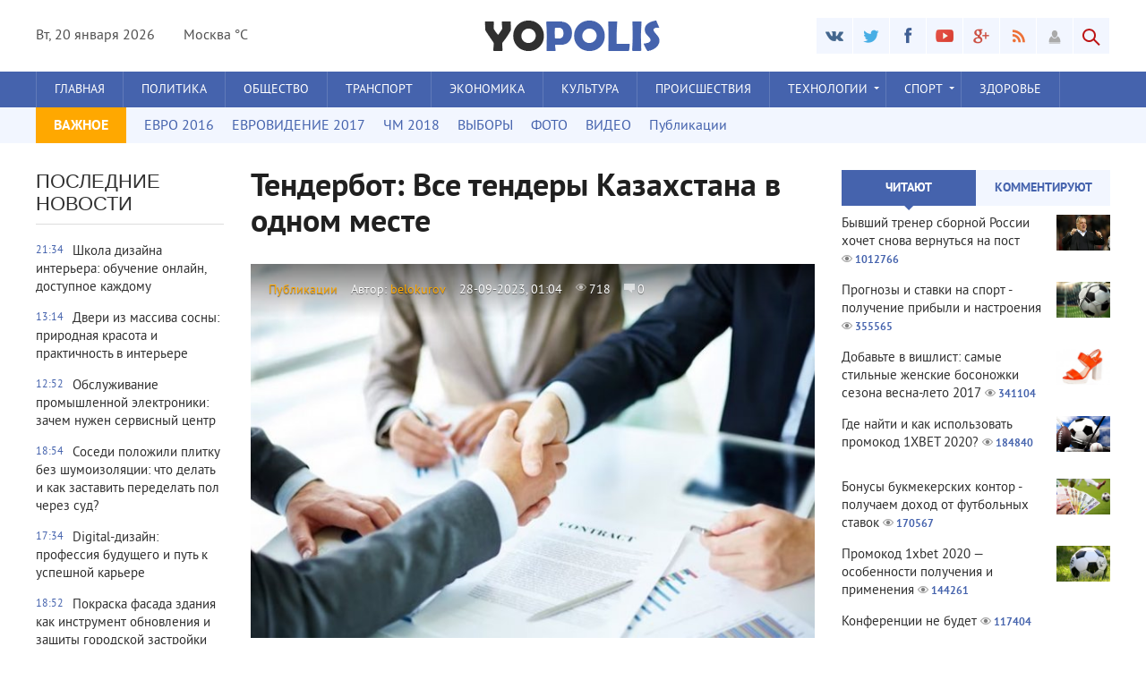

--- FILE ---
content_type: text/html; charset=windows-1251
request_url: http://yopolis.ru/publikacii/5028-tenderbot-vse-tendery-kazahstana-v-odnom-meste.html
body_size: 14944
content:
<!DOCTYPE html>
<html lang="ru-RU">
<head>
<meta http-equiv="Content-Type" content="text/html; charset=windows-1251" />
<title>Тендербот: Все тендеры Казахстана в одном месте</title>
<meta name="description" content="Этот процесс сопровождается ростом государственных закупок, что является ключевым инструментом поддержки экономического роста и развития страны. Один из важнейших инновационных шагов в сфере" />
<meta name="keywords" content="государственных, более, тендерах, позволяет, госзакупок, Тендербот, страны, Тендербота, развития, электронной, роста, закупок, инструментом, становятся, экономического, инноваций, благодаря, эффективности, информации, способствует" />
<meta name="generator" content="DataLife Engine (http://dle-news.ru)" />
<meta property="og:site_name" content="Yopolis.ru - поддержка общественных инициатив" />
<meta property="og:type" content="article" />
<meta property="og:title" content="Тендербот: Все тендеры Казахстана в одном месте" />
<meta property="og:url" content="http://yopolis.ru/publikacii/5028-tenderbot-vse-tendery-kazahstana-v-odnom-meste.html" />
<meta property="og:image" content="http://yopolis.ru/uploads/posts/2023-10/thumbs/1696284243_tenderbot-vse-tendery-kazahstana-v-odnom-meste.jpg" />
<link rel="search" type="application/opensearchdescription+xml" href="http://yopolis.ru/engine/opensearch.php" title="Yopolis.ru - поддержка общественных инициатив" />
<link rel="alternate" type="application/rss+xml" title="Yopolis.ru - поддержка общественных инициатив" href="http://yopolis.ru/rss.xml" />
<script type="text/javascript" src="/engine/classes/js/jquery.js"></script>
<script type="text/javascript" src="/engine/classes/js/jqueryui.js"></script>
<script type="text/javascript" src="/engine/classes/js/dle_js.js"></script>
<script type="text/javascript" src="/engine/classes/highslide/highslide.js"></script>
<script type="text/javascript" src="/engine/classes/masha/masha.js"></script>
<script type="text/javascript" src="http://ajax.googleapis.com/ajax/libs/webfont/1/webfont.js"></script>
<script type="text/javascript" src="/engine/editor/scripts/webfont.js"></script>
<link media="screen" href="/engine/editor/css/default.css" type="text/css" rel="stylesheet" />
<meta name="GGL" content="Проверка Gogetlinks1510">
<meta name="spr-verification" content="2462f24fcb268db" />
<meta name="viewport" content="width=device-width; initial-scale=1.0">
<meta name="apple-mobile-web-app-capable" content="yes">
<meta name="apple-mobile-web-app-status-bar-style" content="default">
<meta name="rp6835e4e3da4f443e899a746fb7874e0a" content="765581a3b30edb1727affd3d0365442a" />
<meta name="yandex-verification" content="49879040579faf26" />
    
<link rel="shortcut icon" href="/templates/Default/images/favicon.ico" type="image/x-icon" />
<link rel="apple-touch-icon" href="/templates/Default/images/apple-touch-icon.png">
<link rel="apple-touch-icon" sizes="72x72" href="/templates/Default/images/apple-touch-icon-72x72.png">
<link rel="apple-touch-icon" sizes="114x114" href="/templates/Default/images/apple-touch-icon-114x114.png">
<link media="screen" href="/templates/Default/css/style.css"  rel="stylesheet" />

<link media="screen" href="/templates/Default/css/engine.css"  rel="stylesheet" />
<link media="screen" href="/templates/Default/css/adaptive.css"  rel="stylesheet" />
<script type="text/javascript" src="/templates/Default/js/libs.js"></script>
<script type="text/javascript" src="//vk.com/js/api/openapi.js?101"></script>
    <meta name="eaf95fadd28f1fb004b881b6ec4f3607" content="">
<!--[if lt IE 9]>
    <script src="http://css3-mediaqueries-js.googlecode.com/svn/trunk/css3-mediaqueries.js"></script>
    <script src="http://html5shim.googlecode.com/svn/trunk/html5.js"></script>
<![endif]-->
</head>
<body>
<script type="text/javascript">
<!--
var dle_root       = '/';
var dle_admin      = '';
var dle_login_hash = '';
var dle_group      = 5;
var dle_skin       = 'Default';
var dle_wysiwyg    = '0';
var quick_wysiwyg  = '1';
var dle_act_lang   = ["Да", "Нет", "Ввод", "Отмена", "Сохранить", "Удалить", "Загрузка. Пожалуйста, подождите..."];
var menu_short     = 'Быстрое редактирование';
var menu_full      = 'Полное редактирование';
var menu_profile   = 'Просмотр профиля';
var menu_send      = 'Отправить сообщение';
var menu_uedit     = 'Админцентр';
var dle_info       = 'Информация';
var dle_confirm    = 'Подтверждение';
var dle_prompt     = 'Ввод информации';
var dle_req_field  = 'Заполните все необходимые поля';
var dle_del_agree  = 'Вы действительно хотите удалить? Данное действие невозможно будет отменить';
var dle_spam_agree = 'Вы действительно хотите отметить пользователя как спамера? Это приведёт к удалению всех его комментариев';
var dle_complaint  = 'Укажите текст Вашей жалобы для администрации:';
var dle_big_text   = 'Выделен слишком большой участок текста.';
var dle_orfo_title = 'Укажите комментарий для администрации к найденной ошибке на странице';
var dle_p_send     = 'Отправить';
var dle_p_send_ok  = 'Уведомление успешно отправлено';
var dle_save_ok    = 'Изменения успешно сохранены. Обновить страницу?';
var dle_del_news   = 'Удалить статью';
var allow_dle_delete_news   = false;
var dle_search_delay   = false;
var dle_search_value   = '';
$(function(){
	FastSearch();
});
//-->
</script><script type="text/javascript">
<!--
	hs.graphicsDir = '/engine/classes/highslide/graphics/';
	hs.outlineType = 'rounded-white';
	hs.numberOfImagesToPreload = 0;
	hs.showCredits = false;
	
	hs.lang = {
		loadingText :     'Загрузка...',
		playTitle :       'Просмотр слайдшоу (пробел)',
		pauseTitle:       'Пауза',
		previousTitle :   'Предыдущее изображение',
		nextTitle :       'Следующее изображение',
		moveTitle :       'Переместить',
		closeTitle :      'Закрыть (Esc)',
		fullExpandTitle : 'Развернуть до полного размера',
		restoreTitle :    'Кликните для закрытия картинки, нажмите и удерживайте для перемещения',
		focusTitle :      'Сфокусировать',
		loadingTitle :    'Нажмите для отмены'
	};
	
	hs.align = 'center';
	hs.transitions = ['expand', 'crossfade'];
	hs.addSlideshow({
		interval: 4000,
		repeat: false,
		useControls: true,
		fixedControls: 'fit',
		overlayOptions: {
			opacity: .75,
			position: 'bottom center',
			hideOnMouseOut: true
		}
	});
//-->
</script>
<!-- Верхний баннер -->
<header class="header">
    <div class="wrap cf">
        <div class="header_left">
            <div class="current_date">
                <script type="text/javascript">
                    var mydate=new Date() 
                    var year=mydate.getYear() 
                    if (year < 1000) year+=1900 
                    var day=mydate.getDay() 
                    var month=mydate.getMonth() 
                    var daym=mydate.getDate() 
                    if (daym<10) 
                    daym="0"+daym 
                    var dayarray=new Array("Вс","Пн","Вт","Ср","Чт","Пт","Сб") 
                    var montharray=new Array("января","февраля","марта","апреля","мая","июня","июля","августа","сентября","октября","ноября","декабря") 
                    document.write(""+dayarray[day]+", "+daym+" "+montharray[month]+" "+year) 
                </script>
            </div>
            <div class="weather">Москва 
&deg;C</div>
        </div>
        <div class="header_right">
            <ul class="social_menu">
	<li><a href="#" target="_blank" class="vk_icon" rel="nofollow" title="ВКонтакте"></a></li>
	<li><a href="#" target="_blank" class="tw_icon" rel="nofollow" title="Twitter"></a></li>
	<li><a href="#" target="_blank" class="fb_icon" rel="nofollow" title="Facebook"></a></li>
	<li><a href="#" target="_blank" class="yt_icon" rel="nofollow" title="YouTube"></a></li>
	<li><a href="#" target="_blank" class="gp_icon" rel="nofollow" title="Google+"></a></li>
	<li><a href="/engine/rss.php" target="_blank" class="rss_icon" rel="nofollow" title="RSS лента"></a></li>
</ul>
            

<div class="login_btn group_5" title="Авторизироваться"></div> 
<div class="login_block">
    <div class="login_close"></div>
    <form method="post" action="" class="login_form">
        <label for="login_name">Логин:</label>
        <input class="inp" type="text" name="login_name" id="login_name" />

        <label for="login_password">Пароль (<a href="http://yopolis.ru/index.php?do=lostpassword">забыли?</a>):</label>
        <input class="inp" type="password" name="login_password" id="login_password" />

        <div><input class="ch_box_save" type="checkbox" name="login_not_save" id="login_not_save" value="1"/>

        <label class="not_save_label" for="login_not_save"><span></span>Чужой компьютер</label></div>

        <div class="social_login">
            
        </div>

        <button class="enter-btn site_button" onclick="submit();" type="submit" title="Войти">Войти</button>
        <input name="login" type="hidden" id="login" value="submit" />
        <div class="reg-link"><a href="http://yopolis.ru/index.php?do=register" title="Регистрация на сайте">Регистрация</a></div>
    </form>
</div>

<div class="login_overlay"></div>
            <button class="search_btn"></button>
        </div>
        <div class="logo">
            <a href="/"><img src="/templates/Default/images/logo.png" alt="" /></a>            
        </div>
    </div>
</header>
<div class="searchblock wrap cf">
    <form method="post" action="">
        <input type="hidden" name="subaction" value="search" />
        <input type="hidden" name="do" value="search" />
        <input id="story" name="story" type="text" value="Поиск" onfocus='if (this.value == "Поиск") { this.value=""; }' onblur='if (this.value == "") { this.value="Поиск"; }' class="searchform" />
        <input type="submit" class="searchbt" title="Найти" value="" />
    </form>
</div>
<nav class="nav">
    <div class="wrap">
        <button class="nav_btn"></button>
        <ul class="main_nav">
			<li><a href="/">Главная</a></li>
            <li><a href="/politics/">Политика</a></li>
            <li><a href="/soc/">Общество</a></li>
            <li><a href="/transport/">Транспорт</a></li>
            <li><a href="/economics/">Экономика</a></li>
            <li><a href="/culture/">Культура</a></li>
            <li><a href="/accidents/">Происшествия</a></li>
           
            <li class="drop"><a href="/tekhno/" class="dropi">Технологии</a>
                <ul>
                    <li><a href="/tekhno/stroy/">Строительство</a></li>
                    <li><a href="/it/">ИТ</a></li>  
                </ul>
            </li>             
            
            <li class="drop"><a href="/sport/" class="dropi">Спорт</a>
                <ul>
                    <li><a href="/sport/euro2016/">ЕВРО 2016</a></li>
                    <li><a href="/sport/wc2018/">ЧМ 2018</a></li>  
                </ul>
            </li> 
            <li><a href="/med/">Здоровье</a></li>
            

            
        </ul>
    </div>
</nav>
<section class="second_nav">
    <div class="wrap">
        <ul>
            <li class="first_item">ВАЖНОЕ</li>
            <li><a href="/sport/euro2016/">ЕВРО 2016</a></li>
			<li><a href="/culture/eurovision/">ЕВРОВИДЕНИЕ 2017</a></li>
            <li><a href="/sport/wc2018/">ЧМ 2018</a></li>      
            <li><a href="/wiki/vse-o-vyborach">ВЫБОРЫ</a></li>      
            
            
            <li><a href="/photo/">ФОТО</a></li>
            <li><a href="/video/">ВИДЕО</a></li>
            <li><a href="/publikacii/">Публикации</a></li>

        </ul>
    </div>
</section>
<section class="container">
    <section class="content wrap cf">
        <section class="left cf">
            
            

            
            
            
            <section class="left_col">            
                <!-- Последние новости -->
<div class="mblock last_news_widget">
    <h4>Последние новости</h4> 
            
            <a href="http://yopolis.ru/publikacii/6061-shkola-dizayna-interera-obuchenie-onlayn-dostupnoe-kazhdomu.html" class="cf last_news">
    <div class="last_time">21:34</div>
    
    <div class="last_news_title">Школа дизайна интерьера: обучение онлайн, доступное каждому</div>
    
    
    
    
        
</a><a href="http://yopolis.ru/impnews/6060-dveri-iz-massiva-sosny-prirodnaya-krasota-i-praktichnost-v-interere.html" class="cf last_news">
    <div class="last_time">13:14</div>
    
    <div class="last_news_title">Двери из массива сосны: природная красота и практичность в интерьере</div>
    
    
    
    
        
</a><a href="http://yopolis.ru/publikacii/6059-obsluzhivanie-promyshlennoy-elektroniki-zachem-nuzhen-servisnyy-centr.html" class="cf last_news">
    <div class="last_time">12:52</div>
    
    <div class="last_news_title">Обслуживание промышленной электроники: зачем нужен сервисный центр</div>
    
    
    
    
        
</a><a href="http://yopolis.ru/publikacii/6058-sosedi-polozhili-plitku-bez-shumoizolyacii-sud.html" class="cf last_news">
    <div class="last_time">18:54</div>
    
    <div class="last_news_title">Соседи положили плитку без шумоизоляции: что делать и как заставить переделать пол через суд?</div>
    
    
    
    
        
</a><a href="http://yopolis.ru/publikacii/6057-digital-dizayn-professiya-buduschego-i-put-k-uspeshnoy-karere.html" class="cf last_news">
    <div class="last_time">17:34</div>
    
    <div class="last_news_title">Digital-дизайн: профессия будущего и путь к успешной карьере</div>
    
    
    
    
        
</a><a href="http://yopolis.ru/publikacii/6056-pokraska-fasada-zdaniya-kak-vybrat-luchshiy-sposob-i-ne-dopustit-oshibok.html" class="cf last_news">
    <div class="last_time">18:52</div>
    
    <div class="last_news_title">Покраска фасада здания как инструмент обновления и защиты городской застройки</div>
    
    
    
    
        
</a><a href="http://yopolis.ru/publikacii/6055-cifrovoy-pomoschnik-dlya-buhgaltera-kak-iskusstvennyy-intellekt-menyaet-rutinnuyu-rabotu.html" class="cf last_news">
    <div class="last_time">18:01</div>
    
    <div class="last_news_title">Цифровой помощник для бухгалтера: как искусственный интеллект меняет рутинную работу</div>
    
    
    
    
        
</a><a href="http://yopolis.ru/publikacii/6054-karkasnoe-domostroenie-bystryy-put-k-sobstvennomu-zhilyu.html" class="cf last_news">
    <div class="last_time">17:58</div>
    
    <div class="last_news_title">Каркасное домостроение: быстрый путь к собственному жилью</div>
    
    
    
    
        
</a><a href="http://yopolis.ru/publikacii/6053-vypusknaya-kvalifikacionnaya-rabota-kak-spravitsya-s-glavnoy-zadachey-studenta.html" class="cf last_news">
    <div class="last_time">17:42</div>
    
    <div class="last_news_title">Выпускная квалификационная работа: как справиться с главной задачей студента</div>
    
    
    
    
        
</a><a href="http://yopolis.ru/publikacii/6052-idealnyy-balans-dizayna-i-proizvoditelnosti-ayfon-17-air.html" class="cf last_news">
    <div class="last_time">19:10</div>
    
    <div class="last_news_title">Идеальный баланс дизайна и производительности: айфон 17 аир</div>
    
    
    
    
        
</a><a href="http://yopolis.ru/publikacii/6051-kak-nayti-mastera-po-manikyuru-i-vybrat-specialista-kotoromu-mozhno-doveryat.html" class="cf last_news">
    <div class="last_time">18:17</div>
    
    <div class="last_news_title">Как найти мастера по маникюру и выбрать специалиста, которому можно доверять</div>
    
    
    
    
        
</a><a href="http://yopolis.ru/publikacii/6050-pansionat-dlya-pozhilyh-i-prestarelyh-kogda-voznikaet-neobhodimost-i-pochemu-rastet-spros.html" class="cf last_news">
    <div class="last_time">18:53</div>
    
    <div class="last_news_title">Пансионат для пожилых и престарелых: когда возникает необходимость и почему растёт спрос</div>
    
    
    
    
        
</a><a href="http://yopolis.ru/publikacii/6049-pansionaty-dlya-pozhilyh-lyudey-s-boleznyu-alcgeymera-pochemu-i-kogda-eto-stanovitsya-optimalnym-resheniem.html" class="cf last_news">
    <div class="last_time">18:51</div>
    
    <div class="last_news_title">Пансионаты для пожилых людей с болезнью Альцгеймера: почему и когда это становится оптимальным решением</div>
    
    
    
    
        
</a><a href="http://yopolis.ru/publikacii/6048-pansionat-dlya-invalidov-kolyasochnikov-pochemu-takoy-format-uhoda-stanovitsya-optimalnym-resheniem.html" class="cf last_news">
    <div class="last_time">18:48</div>
    
    <div class="last_news_title">Пансионат для инвалидов-колясочников: почему такой формат ухода становится оптимальным решением</div>
    
    
    
    
        
</a><a href="http://yopolis.ru/publikacii/6047-pansionat-dlya-reabilitacii-pri-perelome-sheyki-bedra-pochemu-ego-vybirayut-dlya-vosstanovleniya.html" class="cf last_news">
    <div class="last_time">18:46</div>
    
    <div class="last_news_title">Пансионат для реабилитации при переломе шейки бедра: почему его выбирают для восстановления</div>
    
    
    
    
        
</a><a href="http://yopolis.ru/publikacii/6046-arenda-podiuma-kak-osnova-uspeshnogo-meropriyatiya.html" class="cf last_news">
    <div class="last_time">21:53</div>
    
    <div class="last_news_title">Аренда подиума как основа успешного мероприятия</div>
    
    
    
    
        
</a><a href="http://yopolis.ru/publikacii/6045-setka-svarnaya-primenenie-vidy-i-sovety-po-vyboru-ot-postavshchik.html" class="cf last_news">
    <div class="last_time">20:49</div>
    
    <div class="last_news_title">Сетка сварная: применение, виды и советы по выбору от поставщик</div>
    
    
    
    
        
</a><a href="http://yopolis.ru/publikacii/6044-sous-dlya-piccy-kak-v-piccerii-tomatnyy-bazovyy-slivochno-chesnochnyy-i-cezar.html" class="cf last_news">
    <div class="last_time">20:46</div>
    
    <div class="last_news_title">Соус для пиццы как в пиццерии: томатный базовый, сливочно-чесночный и “Цезарь”</div>
    
    
    
    
        
</a><a href="http://yopolis.ru/publikacii/6043-sovmestnyy-sbor-deneg-v-sberbanke-udobnyy-sposob-chtoby-nakopit-sredstva-na-lyubye-celi.html" class="cf last_news">
    <div class="last_time">22:19</div>
    
    <div class="last_news_title">Совместный сбор денег в Сбербанке: удобный способ, чтобы накопить средства на любые цели</div>
    
    
    
    
        
</a><a href="http://yopolis.ru/publikacii/6042-kak-vybrat-dizayn-dlya-bukletov-effektivnye-resheniya-dlya-privlecheniya-vnimaniya.html" class="cf last_news">
    <div class="last_time">22:16</div>
    
    <div class="last_news_title">Как выбрать дизайн для буклетов: эффективные решения для привлечения внимания</div>
    
    
    
    
        
</a><a href="http://yopolis.ru/publikacii/6041-doziruyuschie-nasosy-vidy-i-osobennosti-primeneniya-v-sovremennyh-sistemah.html" class="cf last_news">
    <div class="last_time">22:12</div>
    
    <div class="last_news_title">Дозирующие насосы: виды и особенности применения в современных системах</div>
    
    
    
    
        
</a><a href="http://yopolis.ru/publikacii/6040-gipertoniya-i-sluzhba-v-armii-osobennosti-prizyva-i-osvobozhdeniya.html" class="cf last_news">
    <div class="last_time">18:44</div>
    
    <div class="last_news_title">Гипертония и служба в армии: особенности призыва и освобождения</div>
    
    
    
    
        
</a><a href="http://yopolis.ru/publikacii/6039-kak-podgotovitsya-k-ege-po-russkomu-yazyku-i-vybrat-pravilnye-kursy.html" class="cf last_news">
    <div class="last_time">00:22</div>
    
    <div class="last_news_title">Как подготовиться к ЕГЭ по русскому языку и выбрать правильные курсы</div>
    
    
    
    
        
</a><a href="http://yopolis.ru/publikacii/6038-zarubezhnye-karty-visa-i-mastercard-udalenno-kak-poluchit-i-zachem-oni-nuzhny.html" class="cf last_news">
    <div class="last_time">15:17</div>
    
    <div class="last_news_title">Зарубежные карты Visa и Mastercard удаленно: как получить и зачем они нужны</div>
    
    
    
    
        
</a><a href="http://yopolis.ru/publikacii/6037-lyuki-klassa-c250.html" class="cf last_news">
    <div class="last_time">21:28</div>
    
    <div class="last_news_title">Люки класса C250</div>
    
    
    
    
        
</a><a href="http://yopolis.ru/publikacii/6036-toroidalnyy-transformator-kak-osnova-effektivnogo-preobrazovaniya-toka.html" class="cf last_news">
    <div class="last_time">18:49</div>
    
    <div class="last_news_title">Тороидальный трансформатор как основа эффективного преобразования тока</div>
    
    
    
    
        
</a><a href="http://yopolis.ru/publikacii/6035-obespechenie-prav-na-izobreteniya-cherez-patentnoe-oformlenie-v-rossiyskom-prave.html" class="cf last_news">
    <div class="last_time">18:39</div>
    
    <div class="last_news_title">Обеспечение прав на изобретения через патентное оформление в Российском праве</div>
    
    
    
    
        
</a><a href="http://yopolis.ru/publikacii/6034-chto-kupit-nachinayuschemu-plovcu-spisok-neobhodimogo.html" class="cf last_news">
    <div class="last_time">13:20</div>
    
    <div class="last_news_title">Что купить начинающему пловцу: список необходимого</div>
    
    
    
    
        
</a><a href="http://yopolis.ru/publikacii/6033-varianty-vygodnoy-prodazhi-avtomobilya-v-sankt-peterburge.html" class="cf last_news">
    <div class="last_time">12:10</div>
    
    <div class="last_news_title">Варианты выгодной продажи автомобиля в Санкт-Петербурге</div>
    
    
    
    
        
</a><a href="http://yopolis.ru/publikacii/6032-pribory-dlya-laboratorii-kak-vybrat-nadezhnoe-osnaschenie-dlya-tochnyh-issledovaniy.html" class="cf last_news">
    <div class="last_time">19:05</div>
    
    <div class="last_news_title">Приборы для лаборатории: как выбрать надёжное оснащение для точных исследований</div>
    
    
    
    
        
</a>
            <a href="#" class="all_news" title="Все новости">Больше новостей</a>
</div>
                
            </section>
            <section class="mid_col">
                
                                
                <div id='dle-content'><div class="full-story" itemscope itemtype="http://schema.org/Article">
    <h1 class="post_title">
        <span id="news-title" itemprop="name">Тендербот: Все тендеры Казахстана в одном месте</span>
    </h1>
    <div class="article_img">
        
        <img src="/uploads/posts/2023-10/thumbs/1696284221_tenderbot-vse-tendery-kazahstana-v-odnom-meste-2.jpg" />
        
                
        <div class="article_img_info grad_bg cf">
            <div class="article_img_item"><a href="http://yopolis.ru/publikacii/">Публикации</a></div>
            <div class="article_img_item" itemprop="author">Автор: <a onclick="ShowProfile('belokurov', 'http://yopolis.ru/user/belokurov/', '0'); return false;" href="http://yopolis.ru/user/belokurov/">belokurov</a></div>
            <time class="article_img_item"><meta itemprop="datePublished" content="2023-09-28" />28-09-2023, 01:04</time>
            <div class="article_img_item views"><meta itemprop="interactionCount" content="UserPageVisits:718" />718</div>
            <div class="article_img_item comments-num"><meta itemprop="interactionCount" content="UserComments:0" />0</div>
        </div>
    </div>
    <div class="post_content cf"  itemprop="description">
            <p>Казахстан активно развивается, стремясь стать одной из самых динамично развивающихся стран. Этот процесс сопровождается ростом государственных закупок, что является ключевым инструментом поддержки экономического роста и развития страны. Один из важнейших инновационных шагов в сфере госзакупок в Казахстане - это внедрение электронной площадки под названием <a href="https://tenderbot.kz/">https://tenderbot.kz/</a> Тендербот. База тендеров стала настоящим прорывом в улучшении процесса государственных закупок и обеспечении прозрачности и эффективности.</p>
<h2>Прозрачность системы</h2>
<p>Создание Тендербота стало ответом на желание казахстанского правительства усилить прозрачность и конкуренцию в процессе госзакупок. Электронная площадка предоставляет доступ к информации о всех государственных тендерах, что позволяет предприятиям и предпринимателям более эффективно участвовать в тендерах и конкурировать на рынке.</p>
<p>Система Тендербота позволяет размещать информацию о государственных заказах, предоставлять документацию, а также проводить аукционы и конкурсные процедуры онлайн.</p>
<h2>Преимущества Тендербота.кз</h2>
<p>Для бизнеса сотрудничество с Тендерботом открывает ряд преимуществ:</p>
<ul>
	<li>Экономия времени и ресурсов: Бизнес-процессы, связанные с участием в тендерах, становятся более эффективными благодаря автоматизации процессов на портале. Это позволяет сэкономить время и ресурсы предприятия.</li>
	<li>Продвижение инноваций: Госзакупки становятся инструментом стимулирования инноваций, так как Тендербот позволяет предприятиям предлагать новаторские решения для государственных заказов.</li>
</ul>
<p>
	<p style="text-align:center;"><!--TBegin:http://yopolis.ru/uploads/posts/2023-10/1696284243_tenderbot-vse-tendery-kazahstana-v-odnom-meste.jpg||Тендеры Казахстана--><a href="http://yopolis.ru/uploads/posts/2023-10/1696284243_tenderbot-vse-tendery-kazahstana-v-odnom-meste.jpg" rel="highslide" class="highslide"><img src="/uploads/posts/2023-10/thumbs/1696284243_tenderbot-vse-tendery-kazahstana-v-odnom-meste.jpg" alt="Тендеры Казахстана" title="Тендеры Казахстана"  /></a><span class="highslide-caption">Тендеры Казахстана</span><!--TEnd--></p>Для государства, в свою очередь, Тендербот способствует более эффективному использованию бюджетных средств и повышению эффективности госзакупок. Прозрачность и доступность информации о тендерах снижают риск коррупции и обеспечивают более эффективное управление государственными ресурсами.</p>
<p>В заключение, благодаря этой электронной площадке, госзакупки становятся более доступными и прозрачными для всех заинтересованных сторон, что способствует укреплению экономического роста и развития страны.</p>       
<!-- Яндекс.Директ -->
<script type="text/javascript">
yandex_partner_id = 183618;
yandex_site_bg_color = 'FFFFFF';
yandex_ad_format = 'direct';
yandex_font_size = 1;
yandex_direct_type = 'vertical';
yandex_direct_limit = 2;
yandex_direct_title_font_size = 3;
yandex_direct_links_underline = true;
yandex_direct_header_bg_color = 'FEEAC7';
yandex_direct_title_color = '0066CC';
yandex_direct_url_color = '006600';
yandex_direct_text_color = '000000';
yandex_direct_hover_color = '66B2FF';
yandex_direct_sitelinks_color = '0066CC';
yandex_direct_favicon = true;
yandex_no_sitelinks = false;
document.write('<scr'+'ipt type="text/javascript" src="//an.yandex.ru/system/context.js"></scr'+'ipt>');
</script>
        
            
            
            
            
             
    </div>
    <aside class="mblock ignore-select cf">
        
        <div class="service_buttons">
                <a href="http://yopolis.ru/publikacii/print:page,1,5028-tenderbot-vse-tendery-kazahstana-v-odnom-meste.html"><i class="print_button" title="Версия для печати"></i></a>
                
        </div> 
        <div class="social-likes">
                <div class="facebook" title="Поделиться ссылкой на Фейсбуке">Лайк</div><div 
                class="vkontakte" title="Поделиться ссылкой во Вконтакте">Нравится</div><div 
                class="twitter" title="Поделиться ссылкой в Твиттере">Твит</div><div 
                class="plusone" title="Поделиться ссылкой в Гугл-плюсе">Плюсую</div>
        </div>
    </aside>
    
    
    <script src="/templates/Default/js/social-likes.min.js"></script>
    
        <div class="hblock cf related_news_block">
            <h4>Читайте также</h4>
            <article class="related_news_post">
    <a href="http://yopolis.ru/publikacii/4030-sistema-avtomatizacii-biznes-processov-v-b2b.html" title="Система автоматизации бизнес-процессов в B2B" style="background-image:url(http://yopolis.ru/uploads/posts/2020-05/thumbs/1590603871_13.jpg);" class="related-news post_img">
    	<div class="related_title">Система автоматизации бизнес-процессов в B2B</div>
    </a>
</article><article class="related_news_post">
    <a href="http://yopolis.ru/publikacii/3682-upravlenie-logistikoy-i-zakupkami-1s.html" title="Управление логистикой и закупками 1С" style="background-image:url(http://yopolis.ru/uploads/posts/2019-11/thumbs/1572631489_18.jpg);" class="related-news post_img">
    	<div class="related_title">Управление логистикой и закупками 1С</div>
    </a>
</article><article class="related_news_post">
    <a href="http://yopolis.ru/publikacii/3143-avtomatizaciya-optovoy-torgovli.html" title="Автоматизация оптовой торговли" style="background-image:url(http://yopolis.ru/uploads/posts/2019-02/thumbs/1551370785_1.jpg);" class="related-news post_img">
    	<div class="related_title">Автоматизация оптовой торговли</div>
    </a>
</article><article class="related_news_post">
    <a href="http://yopolis.ru/publikacii/2645-vnedrenie-sovremennyh-sistem-informatizacii-i-avtomatizacii-upravleniyaitc-electronics.html" title="Внедрение современных систем информатизации и автоматизации управления.ITC-Electronics" style="background-image:url(http://yopolis.ru/uploads/posts/2018-06/thumbs/1529679265_1.jpg);" class="related-news post_img">
    	<div class="related_title">Внедрение современных систем информатизации и автоматизации управления.ITC-Electronics</div>
    </a>
</article><article class="related_news_post">
    <a href="http://yopolis.ru/publikacii/2034-populjarnyje-rjeshjenija-1s-prjeimushhjestva-i-osobjennosti-vybora.html" title="Популярные решения 1С: преимущества и особенности выбора" style="background-image:url(http://yopolis.ru/uploads/posts/2017-09/thumbs/1505158851_1.jpg);" class="related-news post_img">
    	<div class="related_title">Популярные решения 1С: преимущества и особенности выбора</div>
    </a>
</article>
        </div>
    


        <div class="hblock cf comments">
            <h4>0 комментариев</h4>
            <!--dlecomments-->
            <!--dlenavigationcomments-->
        </div>

</div></div>
                
            </section>            
            
            
        </section>
        <aside class="right">
			 
		
            <section class="side_block top_news_widget">
	<div class="tabs_header">
		<span>Читают</span>
		<span>Комментируют</span>
	</div>
	<div class="tab_panel">
		<div class="tab_box"><a href="http://yopolis.ru/sport/euro2016/604-byvshiy-trener-sbornoy-rossii-hochet-snova-vernutsya-na-post.html"  class="custom_top cf">
	<div class="post_img" style="background-image:url(http://yopolis.ru/uploads/posts/2016-07/1467561246_byvshiy-trener-sbornoy-rossii-hochet-snova-vernutsya-na-post.jpg);"></div>
	<div class="last_news_title">Бывший тренер сборной России хочет снова вернуться на пост</div>
    
    
	<span class="top_views">1012766</span>
</a><a href="http://yopolis.ru/publikacii/3854-prognozy-i-stavki-na-sport-poluchenie-pribyli-i-nastroeniya.html"  class="custom_top cf">
	<div class="post_img" style="background-image:url(http://yopolis.ru/uploads/posts/2020-02/thumbs/1581257566_7.jpg);"></div>
	<div class="last_news_title">Прогнозы и ставки на спорт  - получение прибыли и настроения</div>
    
    
	<span class="top_views">355565</span>
</a><a href="http://yopolis.ru/publikacii/1579-dobavte-v-vishlist-samye-stilnye-zhenskie-bosonozhki-sezona-vesna-leto-2017.html"  class="custom_top cf">
	<div class="post_img" style="background-image:url(http://yopolis.ru/uploads/posts/2017-02/thumbs/1487848825_1.jpg);"></div>
	<div class="last_news_title">Добавьте в вишлист: самые стильные женские босоножки сезона весна-лето 2017</div>
    
    
	<span class="top_views">341104</span>
</a><a href="http://yopolis.ru/publikacii/4010-gde-nayti-i-kak-ispolzovat-promokod-1xbet-2020.html"  class="custom_top cf">
	<div class="post_img" style="background-image:url(http://yopolis.ru/uploads/posts/2020-05/thumbs/1589379171_29.jpg);"></div>
	<div class="last_news_title">Где найти и как использовать промокод 1XBET 2020?</div>
    
    
	<span class="top_views">184840</span>
</a><a href="http://yopolis.ru/publikacii/3838-bonusy-bukmekerskih-kontor-poluchaem-dohod-ot-futbolnyh-stavok.html"  class="custom_top cf">
	<div class="post_img" style="background-image:url(http://yopolis.ru/uploads/posts/2020-01/thumbs/1580079246_stavki-na-sport-1.jpg);"></div>
	<div class="last_news_title">Бонусы букмекерских контор - получаем доход от футбольных ставок</div>
    
    
	<span class="top_views">170567</span>
</a><a href="http://yopolis.ru/publikacii/4050-promokod-1xbet-2020-osobennosti-polucheniya-i-primeneniya.html"  class="custom_top cf">
	<div class="post_img" style="background-image:url(http://yopolis.ru/uploads/posts/2020-06/thumbs/1591999385_25.jpg);"></div>
	<div class="last_news_title">Промокод 1xbet 2020 — особенности получения и применения</div>
    
    
	<span class="top_views">144261</span>
</a><a href="http://yopolis.ru/sport/euro2016/335-konferencii-ne-budet.html"  class="custom_top cf">
	
	<div class="last_news_title">Конференции не будет</div>
    
    
	<span class="top_views">117404</span>
</a><a href="http://yopolis.ru/publikacii/2744-sistema-elektronnogo-dokumentooborota-comindware-kak-ispolzovat.html"  class="custom_top cf">
	<div class="post_img" style="background-image:url(http://yopolis.ru/uploads/posts/2018-08/thumbs/1534005168_1.jpg);"></div>
	<div class="last_news_title">Система электронного документооборота Comindware – как использовать?</div>
    
    
	<span class="top_views">103375</span>
</a><a href="http://yopolis.ru/showbiz/1883-vozrozhdenie-seriala-sherlok.html"  class="custom_top cf">
	<div class="post_img" style="background-image:url(http://yopolis.ru/uploads/posts/2017-07/thumbs/1499372126_1.jpg);"></div>
	<div class="last_news_title">Возрождение сериала «Шерлок»</div>
    
    
	<span class="top_views">103315</span>
</a><a href="http://yopolis.ru/publikacii/4057-stavki-protiv-seriy-s-promokodom-1win.html"  class="custom_top cf">
	<div class="post_img" style="background-image:url(http://yopolis.ru/uploads/posts/2020-06/thumbs/1592577792_34.jpg);"></div>
	<div class="last_news_title">Ставки против серий с промокодом 1WIN</div>
    
    
	<span class="top_views">97682</span>
</a></div>
		<div class="tab_box"><a href="http://yopolis.ru/publikacii/6061-shkola-dizayna-interera-obuchenie-onlayn-dostupnoe-kazhdomu.html"  class="custom_top cf">
	
	<div class="last_news_title">Школа дизайна интерьера: обучение онлайн, доступное каждому</div>
    
    
	<span class="top_comments">0</span>
</a><a href="http://yopolis.ru/impnews/6060-dveri-iz-massiva-sosny-prirodnaya-krasota-i-praktichnost-v-interere.html"  class="custom_top cf">
	
	<div class="last_news_title">Двери из массива сосны: природная красота и практичность в интерьере</div>
    
    
	<span class="top_comments">0</span>
</a><a href="http://yopolis.ru/publikacii/6059-obsluzhivanie-promyshlennoy-elektroniki-zachem-nuzhen-servisnyy-centr.html"  class="custom_top cf">
	
	<div class="last_news_title">Обслуживание промышленной электроники: зачем нужен сервисный центр</div>
    
    
	<span class="top_comments">0</span>
</a><a href="http://yopolis.ru/publikacii/6058-sosedi-polozhili-plitku-bez-shumoizolyacii-sud.html"  class="custom_top cf">
	
	<div class="last_news_title">Соседи положили плитку без шумоизоляции: что делать и как заставить переделать пол через суд?</div>
    
    
	<span class="top_comments">0</span>
</a><a href="http://yopolis.ru/publikacii/6057-digital-dizayn-professiya-buduschego-i-put-k-uspeshnoy-karere.html"  class="custom_top cf">
	
	<div class="last_news_title">Digital-дизайн: профессия будущего и путь к успешной карьере</div>
    
    
	<span class="top_comments">0</span>
</a><a href="http://yopolis.ru/publikacii/6056-pokraska-fasada-zdaniya-kak-vybrat-luchshiy-sposob-i-ne-dopustit-oshibok.html"  class="custom_top cf">
	
	<div class="last_news_title">Покраска фасада здания как инструмент обновления и защиты городской застройки</div>
    
    
	<span class="top_comments">0</span>
</a><a href="http://yopolis.ru/publikacii/6055-cifrovoy-pomoschnik-dlya-buhgaltera-kak-iskusstvennyy-intellekt-menyaet-rutinnuyu-rabotu.html"  class="custom_top cf">
	
	<div class="last_news_title">Цифровой помощник для бухгалтера: как искусственный интеллект меняет рутинную работу</div>
    
    
	<span class="top_comments">0</span>
</a><a href="http://yopolis.ru/publikacii/6054-karkasnoe-domostroenie-bystryy-put-k-sobstvennomu-zhilyu.html"  class="custom_top cf">
	
	<div class="last_news_title">Каркасное домостроение: быстрый путь к собственному жилью</div>
    
    
	<span class="top_comments">0</span>
</a><a href="http://yopolis.ru/publikacii/6053-vypusknaya-kvalifikacionnaya-rabota-kak-spravitsya-s-glavnoy-zadachey-studenta.html"  class="custom_top cf">
	
	<div class="last_news_title">Выпускная квалификационная работа: как справиться с главной задачей студента</div>
    
    
	<span class="top_comments">0</span>
</a><a href="http://yopolis.ru/publikacii/6025-vnesenie-tovarnogo-znaka-v-tamozhennyy-reestr-znachimost-mehanizm-zaschity-i-prakticheskoe-primenenie-dlya-biznesa.html"  class="custom_top cf">
	
	<div class="last_news_title">Внесение товарного знака в таможенный реестр: значимость, механизм защиты и практическое применение для бизнеса</div>
    
    
	<span class="top_comments">0</span>
</a></div>	
	</div>
</section>  

            <!-- баннер сайдбар -->

            <section class="side_block">
                <h4 class="side_header"><a href="/sport/wc2018/">ЧМ 2018</a></h4>
                <article class="custom_blogs cf">
  	<a href="/user/belokurov/news/" title="Все публикации автора">
  		<div class="post_img blogs_avatar" style="background-image:url(http://yopolis.ru/uploads/posts/2017-05/thumbs/1495901268_vizit-prezidenta-fifa-v-rossiyu-prizvan-soglasovat-problemy-s-translyaciey-chm-2018.jpg);"></div>
  		<div class="blogs_login">belokurov</div>
  	</a>
    <div class="blogs_title">
	    <a href="http://yopolis.ru/sport/wc2018/1812-vizit-prezidenta-fifa-v-rossiyu-prizvan-soglasovat-problemy-s-translyaciey-chm-2018.html">Визит президента ФИФА в Россию призван согласовать проблемы с трансляцией ЧМ 2018</a>
		<span class="top_views">25051</span>
  	</div> 
</article><article class="custom_blogs cf">
  	<a href="/user/belokurov/news/" title="Все публикации автора">
  		<div class="post_img blogs_avatar" style="background-image:url(http://yopolis.ru/uploads/posts/2017-05/thumbs/1495641850_klinsmann-nazval-svoego-favorita-v-chm-2018-goda.jpg);"></div>
  		<div class="blogs_login">belokurov</div>
  	</a>
    <div class="blogs_title">
	    <a href="http://yopolis.ru/sport/wc2018/1776-klinsmann-nazval-svoego-favorita-v-chm-2018-goda.html">Клинсманн назвал своего фаворита в ЧМ 2018 года</a>
		<span class="top_views">18800</span>
  	</div> 
</article><article class="custom_blogs cf">
  	<a href="/user/belokurov/news/" title="Все публикации автора">
  		<div class="post_img blogs_avatar" style="background-image:url(http://yopolis.ru/uploads/posts/2017-05/1494771286_kompaniya-qatar-airways-stala-sponsorom-chempionata-mira-po-futbolu-2018-1.jpg);"></div>
  		<div class="blogs_login">belokurov</div>
  	</a>
    <div class="blogs_title">
	    <a href="http://yopolis.ru/sport/wc2018/1759-kompaniya-qatar-airways-stala-sponsorom-chempionata-mira-po-futbolu-2018.html">Компания Qatar Airways стала спонсором Чемпионата мира по футболу 2018</a>
		<span class="top_views">18406</span>
  	</div> 
</article><article class="custom_blogs cf">
  	<a href="/user/belokurov/news/" title="Все публикации автора">
  		<div class="post_img blogs_avatar" style="background-image:url(http://yopolis.ru/uploads/posts/2017-05/thumbs/1493936392_chm-2018-budet-soprovozhdatsya-videopovtorami.jpg);"></div>
  		<div class="blogs_login">belokurov</div>
  	</a>
    <div class="blogs_title">
	    <a href="http://yopolis.ru/impnews/1744-chm-2018-budet-soprovozhdatsya-videopovtorami.html">ЧМ 2018 будет сопровождаться видеоповторами</a>
		<span class="top_views">20913</span>
  	</div> 
</article><article class="custom_blogs cf">
  	<a href="/user/belokurov/news/" title="Все публикации автора">
  		<div class="post_img blogs_avatar" style="background-image:url(http://yopolis.ru/uploads/posts/2017-04/thumbs/1493121755_otkrytie-dvuh-stadionov-prinimayuschih-chm-2018-otlozheno.jpg);"></div>
  		<div class="blogs_login">belokurov</div>
  	</a>
    <div class="blogs_title">
	    <a href="http://yopolis.ru/sport/wc2018/1720-otkrytie-dvuh-stadionov-prinimayuschih-chm-2018-otlozheno.html">Открытие двух стадионов, принимающих ЧМ 2018, отложено</a>
		<span class="top_views">16407</span>
  	</div> 
</article>
            </section>
            <script type="text/javascript">
<!--
function doVote( event ){

	
	var vote_check = $('#dle-vote input:radio[name=vote_check]:checked').val();

	ShowLoading('');

	$.get(dle_root + "engine/ajax/vote.php", { vote_id: "4", vote_action: event, vote_check: vote_check, vote_skin: dle_skin }, function(data){

		HideLoading('');

		$("#vote-layer").fadeOut(500, function() {
			$(this).html(data);
			$(this).fadeIn(500);
		});

	});
}
//-->
</script><div id='vote-layer'><section class="side_block vote cf">
	<h4 class="side_header">Опрос</h4>
	<div class="question">Ваше личное отношение к ЧМ-2018 в РФ?</div>	
	
	<form method="post" name="vote" action="" class="check_radio">
		<div id="dle-vote"><div class="vote"><input id="vote_check0" name="vote_check" type="radio" checked="checked" value="0" /><label for="vote_check0"> Ожидаю грандиозного события</label></div><div class="vote"><input id="vote_check1" name="vote_check" type="radio"  value="1" /><label for="vote_check1"> Думаю посмотреть, если будет время</label></div><div class="vote"><input id="vote_check2" name="vote_check" type="radio"  value="2" /><label for="vote_check2"> Никогда не смотрел, но теперь буду</label></div><div class="vote"><input id="vote_check3" name="vote_check" type="radio"  value="3" /><label for="vote_check3"> Я не фанат</label></div></div>
		<input type="hidden" name="vote_action" value="vote"/>
        <input type="hidden" name="vote_id" id="vote_id" value="4"/>
        <button class="vote_button" type="submit" onclick="doVote('vote'); return false;" >Голосовать</button>
	</form>
    <form method="post" name="vote_result" action=''>
        <input type="hidden" name="vote_action" value="results"/>
        <input type="hidden" name="vote_id" value="4"/>
  	    <button class="results_button" type="button" onclick="doVote('results'); return false;" >Результаты</button>
    </form>
    
	
</section></div>  


            <section class="side_block">
                <h4 class="side_header">Календарь</h4>
                <div id="calendar-layer"><table id="calendar" class="calendar"><tr><th colspan="7" class="monthselect"><a class="monthlink" onclick="doCalendar('12','2025','right'); return false;" href="http://yopolis.ru/2025/12/" title="Предыдущий месяц">&laquo;</a>&nbsp;&nbsp;&nbsp;&nbsp;Январь 2026&nbsp;&nbsp;&nbsp;&nbsp;&raquo;</th></tr><tr><th class="workday">Пн</th><th class="workday">Вт</th><th class="workday">Ср</th><th class="workday">Чт</th><th class="workday">Пт</th><th class="weekday">Сб</th><th class="weekday">Вс</th></tr><tr><td colspan="3">&nbsp;</td><td  class="day" >1</td><td  class="day" >2</td><td  class="day-active" ><a class="day-active" href="http://yopolis.ru/2026/01/03/" title="Все посты за 03 января 2026">3</a></td><td  class="weekday" >4</td></tr><tr><td  class="day" >5</td><td  class="day-active-v" ><a class="day-active-v" href="http://yopolis.ru/2026/01/06/" title="Все посты за 06 января 2026">6</a></td><td  class="day" >7</td><td  class="day" >8</td><td  class="day" >9</td><td  class="weekday" >10</td><td  class="day-active" ><a class="day-active" href="http://yopolis.ru/2026/01/11/" title="Все посты за 11 января 2026">11</a></td></tr><tr><td  class="day" >12</td><td  class="day" >13</td><td  class="day-active-v" ><a class="day-active-v" href="http://yopolis.ru/2026/01/14/" title="Все посты за 14 января 2026">14</a></td><td  class="day-active-v" ><a class="day-active-v" href="http://yopolis.ru/2026/01/15/" title="Все посты за 15 января 2026">15</a></td><td  class="day-active-v" ><a class="day-active-v" href="http://yopolis.ru/2026/01/16/" title="Все посты за 16 января 2026">16</a></td><td  class="weekday" >17</td><td  class="weekday" >18</td></tr><tr><td  class="day-active-v" ><a class="day-active-v" href="http://yopolis.ru/2026/01/19/" title="Все посты за 19 января 2026">19</a></td><td  class="day-active-v" ><a class="day-active-v" href="http://yopolis.ru/2026/01/20/" title="Все посты за 20 января 2026">20</a></td><td  class="day day-current" >21</td><td  class="day" >22</td><td  class="day" >23</td><td  class="weekday" >24</td><td  class="weekday" >25</td></tr><tr><td  class="day" >26</td><td  class="day" >27</td><td  class="day" >28</td><td  class="day" >29</td><td  class="day" >30</td><td  class="weekday" >31</td><td colspan="1">&nbsp;</td></tr></table></div>
            </section>


                 
        </aside>
    </section>
</section>
<footer class="footer">
    <div class="wrap cf">
        <div class="footer_nav">
            <ul>
                <li><a href="/">Главная</a></li>
            	<li><a href="/politics/">Политика</a></li>
           		<li><a href="/soc/">Общество</a></li>
            	<li><a href="/transport/">Транспорт</a></li>
            	<li><a href="/economics/">Экономика</a></li>
            	<li><a href="/culture/">Культура</a></li>
            	<li><a href="/accidents/">Происшествия</a></li>
            	<li><a href="/wiki/vse-o-vyborach">ВЫБОРЫ</a></li>    
                <li><a href="/sport/wc2018/">ЧМ 2018</a></li>  
				<li><a href="/photo/">ФОТО</a></li>         
                <li><a href="/video/">ВИДЕО</a></li>
            <ul>
        </div>
        <div class="footer_links">
            <ul>
                <li><a href="#">Реклама на сайте</a></li>
                <li><a href="#">О проекте</a></li>
                <li><a href="/sitemap.xml">Карта сайта</a></li>
                <li><a href="/index.php?do=feedback">Контакты</a></li>
            </ul>
        </div>
        <div class="about">
            <em>18+</em>
            © 2019 Все права соблюдены.
</br>
Материалы запрещено использовать без согласования с администрацией сайта www.yopolis.ru. </br>
Возможность частичного перепечатывания допускается исключительно с указанием, открытой для индексации поисковыми системами, гиперссылки на сайт www.yopolis.ru.</br>
Любое несоблюдение условий будет являться нарушением авторских прав на информацию и интеллектуальную собственность.
</br></br>

        </div>
        <div class="counters">
            <span>
<!--LiveInternet counter--><script type="text/javascript"><!--
document.write("<a href='//www.liveinternet.ru/click' "+
"target=_blank><img src='//counter.yadro.ru/hit?t14.2;r"+
escape(document.referrer)+((typeof(screen)=="undefined")?"":
";s"+screen.width+"*"+screen.height+"*"+(screen.colorDepth?
screen.colorDepth:screen.pixelDepth))+";u"+escape(document.URL)+
";"+Math.random()+
"' alt='' title='LiveInternet: показано число просмотров за 24"+
" часа, посетителей за 24 часа и за сегодня' "+
"border='0' width='88' height='31'><\/a>")
//--></script><!--/LiveInternet-->

            </span>
            <span>
<!-- Yandex.Metrika informer -->
<a href="https://metrika.yandex.ua/stat/?id=37795695&amp;from=informer"
target="_blank" rel="nofollow"><img src="https://informer.yandex.ru/informer/37795695/3_1_FFFFFFFF_EFEFEFFF_0_pageviews"
style="width:88px; height:31px; border:0;" alt="Яндекс.Метрика" title="Яндекс.Метрика: данные за сегодня (просмотры, визиты и уникальные посетители)" onclick="try{Ya.Metrika.informer({i:this,id:37795695,lang:'ru'});return false}catch(e){}" /></a>
<!-- /Yandex.Metrika informer -->

<!-- Yandex.Metrika counter -->
<script type="text/javascript">
    (function (d, w, c) {
        (w[c] = w[c] || []).push(function() {
            try {
                w.yaCounter37795695 = new Ya.Metrika({
                    id:37795695,
                    clickmap:true,
                    trackLinks:true,
                    accurateTrackBounce:true
                });
            } catch(e) { }
        });

        var n = d.getElementsByTagName("script")[0],
            s = d.createElement("script"),
            f = function () { n.parentNode.insertBefore(s, n); };
        s.type = "text/javascript";
        s.async = true;
        s.src = "https://mc.yandex.ru/metrika/watch.js";

        if (w.opera == "[object Opera]") {
            d.addEventListener("DOMContentLoaded", f, false);
        } else { f(); }
    })(document, window, "yandex_metrika_callbacks");
</script>
<noscript><div><img src="https://mc.yandex.ru/watch/37795695" style="position:absolute; left:-9999px;" alt="" /></div></noscript>
<!-- /Yandex.Metrika counter -->
            </span> 
        </div>
    </div>
</footer>

<script>
    $(document).ready(function() {
    $('.side_block').ttabs();
    });
</script>


<div id="fb-root"></div>
<script>(function(d, s, id) {
  var js, fjs = d.getElementsByTagName(s)[0];
  if (d.getElementById(id)) return;
  js = d.createElement(s); js.id = id;
  js.src = "//connect.facebook.net/ru_RU/all.js#xfbml=1";
  fjs.parentNode.insertBefore(js, fjs);
}(document, 'script', 'facebook-jssdk'));</script>

<script type="text/javascript"> 
$(function() { 
$(window).scroll(function() { 
if($(this).scrollTop() != 0) { 
$('#totop').fadeIn(); 
} else { 
$('#totop').fadeOut(); 
} 
}); 
$('#totop').click(function() { 
$('body,html').animate({scrollTop:0},800); 
}); 
}); 
</script>
<div id="totop"></div>
        
        
<script charset="windows-1251" type="text/javascript" src="//code.directadvert.ru/data/1151347.js?div=DIV_DA_1151347"></script>
        
</body>
</html>
<!-- DataLife Engine Copyright SoftNews Media Group (http://dle-news.ru) -->


--- FILE ---
content_type: text/javascript; charset=utf-8
request_url: http://code.directadvert.ru/data/1151347.js?div=DIV_DA_1151347
body_size: 1710
content:
if(document.getElementById('DIV_DA_1151347')) { document.getElementById('DIV_DA_1151347').innerHTML = '<table cellpadding="0" cellspacing="0" width="100%" style="border-collapse: collapse;"><tr><td class="da_adp_teaser" width="50%" style="display: table-cell !important; vertical-align:top; padding: 0 15px 15px 0; border: 0; text-align: left;">\n   <table cellpadding="0" cellspacing="0" border="0" width="100%">\n      <tr><td class="da_adp_img" style="vertical-align:top; width: 100px; padding-right: 7px;"><a data-aid="19480250"href="https://code.directadvert.ru/rtb/click/?c=[base64]" target="_blank"><img src="https://da.cdnet.io/cdn/images/100x100/55/15070355.jpg" style="width:100px; height:100px; border: 0;" /></a></td>\n      <td class="da_adp_title" style="vertical-align:top; text-align:left;"><a data-aid="19480250"href="https://code.directadvert.ru/rtb/click/?c=[base64]" target="_blank" style="font-family:inherit; font-size:12px; font-weight:normal; text-decoration:underline; color: #000000;">ВВС Индии в боевой готовности: удалось сбить не реагирующий на сигналы НЛО</a></td></tr>\n   </table>\n</td><td class="da_adp_teaser" width="50%" style="display: table-cell !important; vertical-align:top; padding: 0 15px 15px 0; border: 0; text-align: left;">\n   <table cellpadding="0" cellspacing="0" border="0" width="100%">\n      <tr><td class="da_adp_img" style="vertical-align:top; width: 100px; padding-right: 7px;"><a data-aid="19580630"href="https://code.directadvert.ru/rtb/click/?c=[base64]&erid=2VfnxwSMJ9X" target="_blank"><img src="https://da.cdnet.io/cdn/images/100x100/98/15173698.jpg" style="width:100px; height:100px; border: 0;" /></a></td>\n      <td class="da_adp_title" style="vertical-align:top; text-align:left;"><a data-aid="19580630"href="https://code.directadvert.ru/rtb/click/?c=[base64]&erid=2VfnxwSMJ9X" target="_blank" style="font-family:inherit; font-size:12px; font-weight:normal; text-decoration:underline; color: #000000;">Как Иван Ургант планирует заработать миллионы в США</a></td></tr>\n   </table>\n</td></tr><tr class="da_adp_links"><td colspan="2" style="font: normal 9px Arial; line-height: 12px;">\n\n<a href="http://www.directadvert.ru/text/landingpartners?ref=85926&source=widget_da&medium=adp&campaign=adp_user&ad=adp_1151347" target="_blank" style="white-space: nowrap; margin-right: 10px;">Доход для сайтов</a>\n</td></tr>\n</table>';}